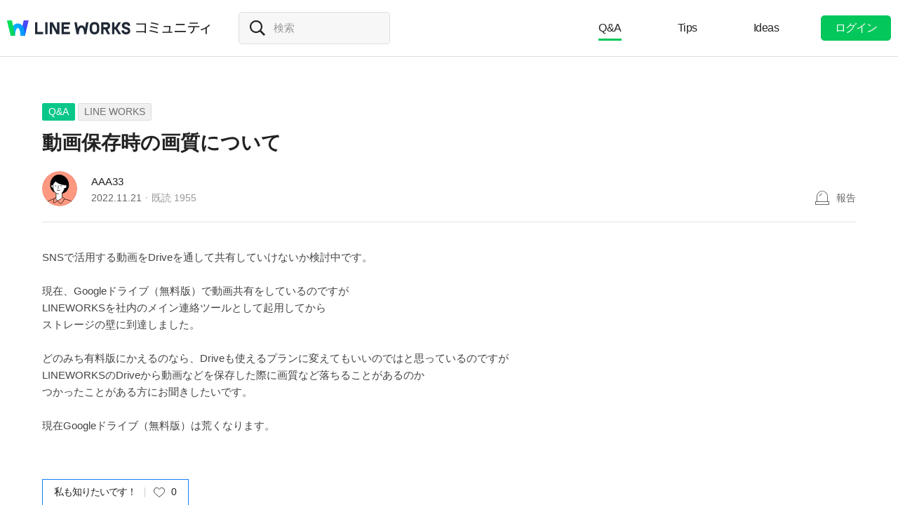

--- FILE ---
content_type: text/html;charset=UTF-8
request_url: https://community.worksmobile.com/jp/posts/6040
body_size: 7795
content:
<!doctype html>
<html xmlns="http://www.w3.org/1999/xhtml" lang="ja">
<head>
    <html xmlns="http://www.w3.org/1999/xhtml">

    <!-- Google Tag Manager -->
    <script>
        var serviceType = 'community';
        var country = 'jp';
        var gtmCode = '';

        if(serviceType == 'community') {
        	gtmCode = 'GTM-5F38Q3H';
        } else if(serviceType == 'forum' && country == 'kr') {
			gtmCode = 'GTM-KKRMZ98';
        } else if(serviceType == 'forum' && country == 'jp') {
			gtmCode = 'GTM-WS9QDK9';
		}

        (function(w,d,s,l,i){w[l]=w[l]||[];w[l].push(
		{'gtm.start': new Date().getTime(),event:'gtm.js'}
    	);var f=d.getElementsByTagName(s)[0],
		j=d.createElement(s),dl=l!='dataLayer'?'&l='+l:'';j.async=true;j.src=
		'https://www.googletagmanager.com/gtm.js?id='+i+dl;f.parentNode.insertBefore(j,f);
	    })(window,document,'script','dataLayer',gtmCode);
    </script>
    <!-- End Google Tag Manager -->


    <meta http-equiv="Content-Type" content="text/html; charset=UTF-8">
    <meta content="IE=edge" http-equiv="X-UA-Compatible">
    <meta name="viewport" content="width=device-width,initial-scale=1.0,minimum-scale=1.0,maximum-scale=1.0">
    <link rel="shortcut icon" type="image/png"
          href="/favicon.ico">
    <html><link href="/jp/css/community.c224256c84913f0.css" rel="stylesheet">

    
    <!-- 메타 태그 정의 ogtag, twitter tag, seo -->
    
    
    <title>動画保存時の画質について - LINE WORKS - LINE WORKSコミュニティ</title>
    
    <meta name="description" content="SNSで活用する動画をDriveを通して共有していけないか検討中です。 現在、Googleドライブ（無料版）で動画共有をしているのですが LINEWORKSを社内のメイン連絡ツールとして起用してから ストレージの壁に到達しました。 どのみち有料版にかえるのなら、Driveも使えるプランに変えてもいいのではと思っているのですが LINEWORKSのDriveから動画などを保存した際に画質など落ちることがあるのか つかったことがある方にお聞きしたいです。 現在Googleドライブ（無料版）は荒くなります。">
    <meta property="og:locale" content="ja_JP">
    <meta property="og:type" content="article">
    <meta property="og:title" content="動画保存時の画質について">
    <meta property="og:description" content="SNSで活用する動画をDriveを通して共有していけないか検討中です。 現在、Googleドライブ（無料版）で動画共有をしているのですが LINEWORKSを社内のメイン連絡ツールとして起用してから ストレージの壁に到達しました。 どのみち有料版にかえるのなら、Driveも使えるプランに変えてもいいのではと思っているのですが LINEWORKSのDriveから動画などを保存した際に画質など落ちることがあるのか つかったことがある方にお聞きしたいです。 現在Googleドライブ（無料版）は荒くなります。">
    <meta property="og:url" content="http://community.worksmobile.com/jp/posts/6040">
    <meta property="og:image" content="https://static.worksmobile.net/static/wm/developers/LW_BI_Appicon@2x.png">
    <meta property="og:site_name" content="LINE WORKSコミュニティ">
    <meta name="twitter:card" content="summary">
    <meta name="twitter:title" content="動画保存時の画質について">
    <meta name="twitter:description" content="SNSで活用する動画をDriveを通して共有していけないか検討中です。 現在、Googleドライブ（無料版）で動画共有をしているのですが LINEWORKSを社内のメイン連絡ツールとして起用してから ストレージの壁に到達しました。 どのみち有料版にかえるのなら、Driveも使えるプランに変えてもいいのではと思っているのですが LINEWORKSのDriveから動画などを保存した際に画質など落ちることがあるのか つかったことがある方にお聞きしたいです。 現在Googleドライブ（無料版）は荒くなります。">
    <meta name="twitter:url" content="http://community.worksmobile.com/jp/posts/6040">
    <meta name="twitter:image" content="https://static.worksmobile.net/static/wm/developers/LW_BI_Appicon@2x.png">
    <meta name="twitter:site" content="LINE WORKSコミュニティ">
    <meta name="twitter:creator" content="LINE WORKSコミュニティ">



    
        <meta name="google-site-verification" content="7UYIulutLgVTZ7KjpBTsHMkW9M9Q2qYWpjXF88I98oQ"/>
    
</head>
<!-- [D] language class : ko_KR / en_US / ja_JP / zh_TW / zh_CN  -->
<body class="ja_JP"
      data-locale="ja_JP">

<a href="#content" class="skip">Content</a>

<!-- [D] if main page, add .main class -->
<!-- [D] if width of document less than 1000px, add .mobile class -->
<div class="ly_mobile _layer_mobile" style="display: none; z-index: 40;">
    <div class="ly_box ly_report _layer_report" style="display: none;">
    <h3 class="h_tit">報告理由</h3>
    <ul class="option">
        <li><input type="radio" value="SPAM" class="chkbox" id="chk_report1" name="report_reason" checked=""><label for="chk_report1" class="chkbox">スパム</label></li>
        <li><input type="radio" value="PRIVACY" class="chkbox" id="chk_report2" name="report_reason"><label for="chk_report2" class="chkbox">個人情報の漏洩</label></li>
        <li><input type="radio" value="LEWDNESS" class="chkbox" id="chk_report3" name="report_reason"><label for="chk_report3" class="chkbox">倫理や著作権の違反</label></li>
        <li><input type="radio" value="PROMOTIONAL" class="chkbox" id="chk_report4" name="report_reason"><label for="chk_report4" class="chkbox">広告・宣伝行為</label></li>
        <li>
            <input type="radio" value="ETC" class="chkbox" id="chk_report5" name="report_reason"><label for="chk_report5" class="chkbox">その他</label>
            <p class="inpbox"><input type="text" class="_report_detail" disabled placeholder="その他の理由を入力してください。" maxlength="100"></p>
            <p class="lnk">
                <a href="/jp/terms" target="_blank">利用規約見る</a>
                
            </p>
        </li>
    </ul>
    <div class="btns">
        <button type="button" class="btn _btn_cancel">キャンセル</button>
        <button type="button" class="btn point _btn_ok"><strong>OK</strong></button>
    </div>
</div>
    <div class="ly_box ly_social _layer_social" style="display: none;">
    <h3 class="h_tit">共有する</h3>
    <div class="sns_share">
        <button type="button" class="facebook _facebook">Facebook</button>
        <button type="button" class="twitter _twitter">Twitter</button>
        
    </div>
    <div class="copy_url">
        <strong id="shareUrl" class="_share_url">http://community.wm/v/001ddddfadfadfadfadfafdasdasf</strong>
        <button type="button" id="copyUrl" class="_btn_copy_url">URLをコピー</button>
    </div>
    <div class="btns single">
        <button type="button" class="btn _btn_cancel">キャンセル</button>
    </div>
</div>
    <div class="ly_content _alert_layer" style="display: none;">
    <h3 class="blind"></h3>
    <div class="ly_inner">
        <h4 class="_alert_message"></h4>
        <div class="btn_area">
            <button type="button" class="btn tx_point _alert_ok">OK</button>
        </div>
    </div>
</div>
    <div class="ly_content _confirm_layer" style="display: none;">
    <h3 class="blind"></h3>
    <div class="ly_inner">
        <h4 class="_confirm_title"></h4>
        <p class="text _confirm_body"></p>
        <div class="btn_area">
            <button type="button" class="btn _confirm_cancel">キャンセル</button>
            <button type="button" class="btn tx_point _confirm_ok">OK</button>
        </div>
    </div>
</div>
</div>
<!-- layer -->
<div id="community" class="
      view_page
      
      
      on_board
      ">
    <div id="" class="community_inner _community_inner">
        <html xmlns="http://www.w3.org/1999/xhtml">
<header class="_header" id="header">
    <div class="wrap">
        <h1 class="lineworks _lineworks"><a href="https://line-works.com" target="_blank">@BRAND@ WORKS</a></h1>
        <h2 class="community _community"><a href="/jp">コミュニティ</a></h2>

        <!-- [D] 검색어 입력창 포커스시, .open 클래스 추가해주세요. -->
        <div class="srch_wrap _search_root _searchWrap">
            <div class="search_input">
                    <span class="input_area">
                        <label for="srch_input" class="blind">検索</label>
                        <input type="text" id="srch_input" placeholder="検索" class="_search_input" name="検索">
                    </span>
            </div>
        </div>
        <div class="util">
            <!--for subPage-->
            <ul class="menu board">
                <li class="selected"
                    value="1001">
                    <a class="menu_link" href="/jp/posts?boardNo=1001">Q&amp;A</a>
                </li>
                <li value="1002">
                    <a class="menu_link" href="/jp/posts?boardNo=1002">Tips</a>
                </li>
                <li value="1003">
                    <a class="menu_link" href="/jp/posts?boardNo=1003">Ideas</a>
                </li>
            </ul>
            <ul class="menu">
                <li><a target="_blank" href="https://help.worksmobile.com/jp">ヘルプセンター</a></li>
            </ul>
            
            <button type="button" class="btn point _btnLogin"><strong>ログイン</strong></button>
        </div>
        
        
    </div>

    
</header>

        
    
    


        
    
    <div class="tabs">
        <ul class="tab_list _select_board" data-board_no="1001">
            <li class="selected"
                value="1001">
                <a href="/jp/posts?boardNo=1001">Q&amp;A</a>
            </li>
            <li value="1002">
                <a href="/jp/posts?boardNo=1002">Tips</a>
            </li>
            <li value="1003">
                <a href="/jp/posts?boardNo=1003">Ideas</a>
            </li>
        </ul>
    </div>


        <div class="community_container _community_container">
            
    <div id="contents">
        <input id="postNo" type="hidden" value="6040">
        <input id="postWriterMemberUsid" type="hidden" value="110002505692710">
        <input id="device" type="hidden" value="NORMAL">
        <input id="scrollToCommentNo" type="hidden" value="">
        <button class="_copy_proxy" style="display:none;"></button>
        <div class="article _post_wrapper">
            <div class="wrap">
                <div class="h_box">
                    
    <div class="cate_badge">
                        <span class="category qna  "><a
                                href="/jp/posts?boardNo=1001">Q&amp;A</a></span>
        <span class="category"><a href="/jp/posts?boardNo=1001&amp;categoryNo=3">LINE WORKS</a></span>
    </div>

                    <h3 class="h_tit">動画保存時の画質について</h3>
                </div>
                <div class="infor_box">
                    <div class="profile">
                        <p class="thmb"><a href="/jp/members/110002505692710/posts"><img
                                src="https://ssl.pstatic.net/static/pwe/wm/community/profile/profile-09-152.svg"></a>
                        </p>
                        <p class="name"><a href='/jp/members/110002505692710/posts'>AAA33</a></p>
                        <p class="infor"><span class="date">2022.11.21</span><span class="count">既読 <em>1955</em></span></p>
                    </div>
                    <div class="ctrl">
                        <button type="button" class="btn_report _btn_report" >報告</button>
                        
                    </div>

                    <div class="ly_more _option_layer_for_close _post_modify_layer" style="display: none;top: 56px;right: 0;" >
                        <button type="button" class="_btn_modify">修正</button>
                        <button type="button" class="_btn_remove">削除</button>
                    </div>
                </div>

                <div class="ct_box" ><span><p>SNSで活用する動画をDriveを通して共有していけないか検討中です。</p><p>​</p><p>現在、Googleドライブ（無料版）で動画共有をしているのですが</p><p>LINEWORKSを社内のメイン連絡ツールとして起用してから</p><p>ストレージの壁に到達しました。</p><p>​</p><p>どのみち有料版にかえるのなら、Driveも使えるプランに変えてもいいのではと思っているのですが</p><p>LINEWORKSのDriveから動画などを保存した際に画質など落ちることがあるのか</p><p>つかったことがある方にお聞きしたいです。</p><p>​</p><p>現在Googleドライブ（無料版）は荒くなります。</p><p>​</p></span></div>

                <div class="like_box _like_box">
                    <input type="checkbox" id="like_post" name="likeit" class="blind">
                    <label for="like_post" class="label_like _like_label">
                        
                            <span class="text">私も知りたいです！</span>
                            
                            
                        
                        
                        <span class="state _like_count">0</span></label>
                    <div class="tooltip">投稿に新しいコメントが追加されましたら通知を送信します。</div>
                </div>

                

                <div class="social_box _social_box">
                    <div class="utile">
                        <span class="comment _comment_count">0</span>
                    </div>
                    <div class="url">
                        <button type="button" class="btn_share _btn_share">共有</button>
                    </div>
                </div>
            </div>
        </div>
        <div class="wrap comment _comment_list_wrapper">
    
    <h3 class="h_tit">コメント<em class='_comment_count'>0</em></h3>
    
    <ul class="box" id="ulCommentList" style="display:none">
        
    </ul>

    
    <!-- [D] 첨부파일 업로드 시 .inc_file 클래스 추가 -->
    

    
    <script id="comment_modify_template" type="text/x-handlebars-template">
        <li class="cmt _comment_modify_wrapper" value="{{commentNo}}">
            <div class="profile">
                <p class="thmb"><img src="{{profileImageUrl}}" ></p>
                <p class="name">
                    <span class="inner">
                    {{#ifCond reward '>' '0'}}
                        <em class="ico_reward"></em>
                    {{/ifCond}}
                    {{name}}
                    </span>
                </p>
                <div class="menu">
                    <button type="button" class="btn_cancel_edit _comment_modify_cancel">キャンセル</button>
                </div>
            </div>
            <div class="ct fm_cmt _form_comment {{includeFile}} {{includeSticker}}">
                <div class="txtarea chk_byte">
                    <textarea class="_comment_body" rows="3" cols="50" placeholder="コメントを入力してください。">{{body}}</textarea>
                </div>
                <div class="action">
                    <div class="att_file">
                        <button type="button" class="btn_file _attach_file"><i>파일 첨부</i></button>
                        <button type="button" class="btn_sticker _btn_sticker"><i>스티커 첨부</i></button>
                        <div class="file_list">
                            <p class="file"><img class="_image_comment" src="{{imageUrl}}"><button type="button" class="remove _file_remove"><i>파일 제거</i></button></p>
                        </div>
                        <div class="ly_sticker _ly_sticker _option_layer_for_close" style="display:none;left:0;bottom:50px">
                            <!-- sticker -->
                            <div class="sticker_wrap _sticker_wrap" style="display: block">
                                <!-- category -->
                                <div class="cate_st _cate_st">
                                    <ul style="left: 36px" class="_comment_package_wrapper">
                                        <li class="selected"><button class="recent"><span class="blind">Recently used</span></button></li>

                                    </ul>
                                        <!-- [D] If the btn hide, add class "disabled" -->
                                    <button class="btn_cate_prev"><i class="ico_arr">previous</i></button>
                                    <button class="btn_cate_next"><i class="ico_arr">next</i></button>
                                </div>
                                        <!-- sticker list -->
                                        <!-- [D] if focus .list_sticker, add class '.focus' -->
                                        <!-- [D] if focus .list_sticker > .preview_st, add class '.focusin' -->
                                <div class="list_sticker _list_sticker">
                                    <div class="scroller _comment_sticker_list_wrapper">
                                    </div>
                                </div>
                            </div>
                        </div>
                    </div>
                    <button type="button" class="btn_submit _comment_write_submit">書き込む</button>
                </div>
            </div>

        </li>
    </script>

    
    <script id="comment_inner_template" type="text/x-handlebars-template">
        <div class="profile _profile">
            <p class="thmb"><a href="/{{country}}/members/{{comment.member.memberUsid}}/posts"><img
                    src="{{comment.member.profileImageUrl}}"
                    onerror="this.src='https://static.worksmobile.net/static/pwe/wm/common/img_profile.svg'"></a></p>
            <p class="name _name" {{isSameWriter}}>
                <a href="/{{country}}/members/{{comment.member.memberUsid}}/posts">
                    {{#ifCond comment.member.badgeType '==' 'REWARD'}}
                    <em class="ico_reward"></em>
                    {{/ifCond}}
                    {{comment.member.memberName}}
                </a>
                {{#if isSameWriter}}
                <i class="ico_writer">投稿者</i>
                {{/if}}
            </p>
            {{#if showOptionMenu}}
            <div class="menu">
                <button type="button" class="btn_more selected _comment_option"><i>메뉴 더보기</i></button>
                <div class="ly_more _option_layer_for_close _comment_option_layer"
                     style="top: 25px; right: 0px; display : none">
                    <button type="button" class="_modify">修正</button>
                    <button type="button" class="_delete">削除</button>
                </div>
            </div>
            {{/if}}
        </div>

        <div class="ct _body" data-original-comment="{{comment.body}}">
            {{#if isBestComment}}
            <em class="best_badge"></em>
            {{/if}}
            {{textToHtml comment.body}}
        </div>
        {{#if stickerUrl}}
        <p class="sticker _sticker">
            <img src="{{stickerUrl}}" loading="lazy">
        </p>
        {{else if imageData}}
        <div class="att_file _att_file">
            <p class="file">
                <!-- 썸네일 시간차 이슈로 data 을 보여준다. -->
                <img src="{{imageData}}" image-url="{{imageUrl}}">
            </p>
        </div>
        {{/if}}

        <p class="date">{{dateFormat comment.registerDate}}</p>
        <div class="utile _comment_utile_wrapper">
            {{#ifCond isShowBestBox '===' true}}
            <div class="bestitbox">
                <input class="_comment_best_checkbox" type="checkbox" id="{{concat 'comment_best_' comment.commentNo}}"
                       name="bestit_cmt2" {{#ifCond comment.bestYn '===' 'Y'}} checked="checked" {{/ifCond}}><label
                    for="{{concat 'comment_best_' comment.commentNo}}" class="best">
                {{#ifCond comment.bestYn '===' 'Y'}}
                    <i>BEST取消</i>
                {{/ifCond}}
                {{#ifCond comment.bestYn '===' 'N'}}
                    <i>BEST選択</i>
                {{/ifCond}}
                </label>
                <span class="text"></span>
            </div>
            {{/ifCond}}
            <div class="likeitbox">
                <input type="checkbox" id="{{concat 'comment_like_' comment.commentNo}}" name="likeit_cmt2"
                       {{#ifCond comment.likeYn '===' 'Y'}} checked="checked" {{/ifCond}}><label
                    for="{{concat 'comment_like_' comment.commentNo}}" class="like"><i>いいね</i></label>
                <span class="likeit _comment_like_count">{{comment.likeCount}}</span>
            </div>
            <button type="button" class="btn_share _btn_share">共有</button>
        </div>
    </script>

    
    <script id="comment_add_template" type="text/x-handlebars-template">
        <li class="cmt _comment_wrapper" value="{{comment.commentNo}}">
            {{#> commentInner}}
            {{/ commentInner}}
        </li>
    </script>

    
    <script id="comment_best_box_template" type="text/x-handlebars-template">
        <div class="box best _comment_best_box">
            <h3 class="b_tit">投稿者がBESTに選択したコメントです。</h3>
            <div class="cmt _comment_wrapper" value="{{comment.commentNo}}">
                {{#> commentInner}}
                {{/ commentInner}}
            </div>
        </div>
    </script>

    <div class="fm_visitor">
        <button type="button" class="btn _login">ログインしてコメントする</button>
    </div>
    <ul><li class="inventory type_text"><div class="inventory_head"><strong class="topic"><div class="category">BEST</div>人気急上昇トレンドキーワード</strong></div><div class="inventory_inner"><div class="flicking"><ul class="inventory_list"><li class="inventory_item"><a href="https://search.worksmobile.com/jp/guide?q=%E3%83%A9%E3%82%A4%E3%83%B3%E3%83%AF%E3%83%BC%E3%82%AF%E3%82%B9%20%E3%82%B0%E3%83%AB%E3%83%BC%E3%83%97%20%E3%83%A1%E3%83%B3%E3%83%90%E3%83%BC%E8%BF%BD%E5%8A%A0" target="">ラインワークス グループ メンバー追加</a></li><li class="inventory_item"><a href="https://search.worksmobile.com/jp/help?q=%E5%A4%96%E9%83%A8%E9%80%A3%E6%90%BA" target="">外部連携</a></li><li class="inventory_item"><a href="https://search.worksmobile.com/jp/community?q=%E3%83%A1%E3%83%B3%E3%83%90%E3%83%BC%E5%89%8A%E9%99%A4" target="">メンバー削除</a></li><li class="inventory_item"><a href="https://search.worksmobile.com/jp/community?q=%E3%83%A9%E3%82%A4%E3%83%B3%E3%83%AF%E3%83%BC%E3%82%AF%E3%82%B9%20%E3%82%B0%E3%83%AB%E3%83%BC%E3%83%97%20%E9%80%80%E4%BC%9A" target="">ラインワークス グループ 退会</a></li><li class="inventory_item"><a href="https://search.worksmobile.com/jp/help?q=%E3%83%AD%E3%82%B0%E3%82%A4%E3%83%B3%E3%81%A7%E3%81%8D%E3%81%AA%E3%81%84" target="">ログインできない</a></li></ul><ul class="inventory_list"><li class="inventory_item"><a href="https://search.worksmobile.com/jp/community?q=%E3%83%A9%E3%82%A4%E3%83%B3%E3%83%AF%E3%83%BC%E3%82%AF%E3%82%B9%20%E5%86%99%E7%9C%9F%20%E9%80%81%E3%82%8C%E3%81%AA%E3%81%84" target="">ラインワークス 写真 送れない</a></li><li class="inventory_item"><a href="https://search.worksmobile.com/jp/help?q=%E9%80%80%E8%81%B7" target="">退職</a></li><li class="inventory_item"><a href="https://search.worksmobile.com/jp/community?q=%E5%BC%95%E3%81%8D%E7%B6%99%E3%81%8E" target="">引き継ぎ</a></li><li class="inventory_item"><a href="https://search.worksmobile.com/jp/guide?q=%E3%83%91%E3%82%B9%E3%83%AF%E3%83%BC%E3%83%89%E5%A4%89%E6%9B%B4" target="">パスワード変更</a></li><li class="inventory_item"><a href="https://search.worksmobile.com/jp/guide?q=%E4%BC%91%E6%9A%87" target="">休暇</a></li></ul></div></div></li></ul>
    <div class="post_nav">
        <div class="post"><i class="tit">前の投稿</i><a
                href="/jp/posts/6041" class="sbj">パスワード忘れました。どこで確認できますでしょうか。</a></div>
        <div class="post"><i class="tit">次の投稿</i><a
                href="/jp/posts/6039" class="sbj">社員とお客様のやりとりが見えない&amp;同じお客様のアカウントがアドレス帳に複数存在しています</a>
        </div>
    </div>
    <div class="ft_box">
        <a href="#" class="link_back _btn_move_list">リスト</a>
        <div class="btn_box">
            <p class="desc">まだ、解決できませんか？ <br> 今すぐ実際に使用しているLINE WORKSユーザーに質問してみましょう。</p>
            <button type="button" class="btn_write _btn_write">質問する</button>
        </div>
    </div>
</div>
    </div>
    
    


            <html xmlns="http://www.w3.org/1999/xhtml">
<div id="footer">
    <div class="inner_cover">
        <div class="nav_cover">
            <h3>LINE WORKS コミュニティ</h3>
            <ul class="link">
                <li><a href="/jp/posts?boardNo=1001">Q&amp;A</a></li>
                <li><a href="/jp/posts?boardNo=1002">Tips</a></li>
                <li><a href="/jp/posts?boardNo=1003">Ideas</a></li>
            </ul>
        </div>
        <div class="nav_cover nav_cover_biz">
            <h3>LINE WORKS</h3>
            <ul class="link">
                <li><a target="_blank" href="https://line-works.com">LINE WORKS 紹介</a></li>
                <li><a target="_blank" href="https://line-works.com/download/">ダウンロード</a></li>
                <li><a target="_blank" href="https://help.worksmobile.com/jp">ヘルプセンター</a></li>
                <li class="this"><a href="https://community.worksmobile.com/jp/">コミュニティ</a></li>
                <li><a target="_blank" href="https://developers.worksmobile.com/jp/">Developers</a></li>
            </ul>
        </div>
    </div>

    <div class="copyright">
        <div class="inner_cover">
            <address>ⓒ LINE WORKS Corp.</address>
            <h3 class="blind">コミュニティ利用規約</h3>
            <ul class="terms">
                <li>
                    <a href="/jp/terms">コミュニティ利用規約</a>
                </li>
            </ul>
            <h3 class="blind">SNS</h3>
            <ul class="sns_link">
                <li><a href="https://www.youtube.com/channel/UCjWj1hW5UlsEzf1YZ8zAGcQ" target="_blank" class="youtube"><i class="blind">Youtube</i></a></li>
                <li><a href="https://line.me/R/ti/p/@line_works?from=page&openQrModal=true&searchId=line_works"
                       target="_blank" class="line"><i class="blind">LINE</i></a></li>
                <li><a href="https://twitter.com/lineworks_jp" target="_blank" class="twitter"><i class="blind">Twitter</i></a></li>
                <li><a href="https://www.facebook.com/worksmobilejapan/" target="_blank" class="facebook"><i class="blind">Facebook</i></a></li>
            </ul>
        </div>
    </div>
</div>

        </div>
    </div>
</div>
<!-- script 에서 사용할 데이터-->


<div id="properties" style="display:none;" data-servicetype="community" data-country="jp" data-ismobile="false"></div>
<div id="urlProperties" style="display:none;" data-storageUrl="https://storage.worksmobile.com"></div>
<!-- js -->

    <script src="/jp/js/vendors.c224256c84913f0.js"></script><script src="/jp/js/1.c224256c84913f0.js"></script><script src="/jp/js/header.c224256c84913f0.js"></script><script src="/jp/js/default.c224256c84913f0.js"></script><script src="/jp/js/footer.c224256c84913f0.js"></script><script src="/jp/js/postDetail.c224256c84913f0.js"></script>

</body>
</html>

--- FILE ---
content_type: image/svg+xml
request_url: https://ssl.pstatic.net/static/pwe/wm/community/profile/profile-09-152.svg
body_size: 1730
content:
<svg xmlns="http://www.w3.org/2000/svg" xmlns:xlink="http://www.w3.org/1999/xlink" width="152" height="152" viewBox="0 0 152 152">
    <defs>
        <path id="vu4lqeei2a" d="M0 0L152 0 152 152 0 152z"/>
    </defs>
    <g fill="none" fill-rule="evenodd">
        <g>
            <g>
                <g>
                    <g transform="translate(-1612 -8579) translate(1612 8579)">
                        <mask id="wnajbx6pjb" fill="#fff">
                            <use xlink:href="#vu4lqeei2a"/>
                        </mask>
                        <path fill="#FF9880" d="M152 76c0 41.974-34.026 76-76 76S0 117.974 0 76 34.026 0 76 0s76 34.026 76 76" mask="url(#wnajbx6pjb)"/>
                    </g>
                    <path fill="#FFF" d="M52.289 119.257l.004-.001c.071-.125.033-.062-.004 0" transform="translate(-1612 -8579) translate(1612 8579)"/>
                    <path stroke="#000" stroke-linecap="round" stroke-linejoin="round" stroke-width="2.171" d="M66.366 129.58c-1.889.858-7.482 5.041-13.439 7.93-2.276 1.102-4.006-.59-4.243-3.07 0 0 .181-7.943 4.423-15.705 0 0 3.43-3.43 7.032-4.596M66.366 129.58c1.978 2.028 6.008 5.323 6.513 5.734.034.028.071.056.108.08 5.591 3.744 7.316 7.301 12.253 2.927 4.325-3.83 9.355-13.049 10.87-18.647-.76-3.377-7.085-7.216-9.516-8.76" transform="translate(-1612 -8579) translate(1612 8579)"/>
                    <path fill="#FFF" d="M47.336 60.962c-3.81-2.74-7.776.747-7.206 5.062.566 4.28 3.814 6.286 7.683 6.56" transform="translate(-1612 -8579) translate(1612 8579)"/>
                    <path fill="#FFF" d="M97.194 60.306c.002-.81.001-1.65 0-2.567.04-5.102-.45-10.944-1.982-15.814-1.485-4.723-4.274-8.806-8.208-12.083-3.897-3.247-9.54-5.264-14.743-5.264-5.2 0-10.846 2.017-14.743 5.264-3.934 3.276-6.723 7.36-8.208 12.083-1.53 4.87-2.02 10.712-1.98 15.814-.02 8.114.054 11.495.98 18.902.18 1.447.5 2.877.94 4.272 1.49 4.737 4.34 9.108 8.143 12.45 1.046.92 1.72 1.627 2.942 2.314-.068 7.008.318 15.76.26 18.47l-1.098 5.871 6.87 8.55c14.991-7.01 21.354-13.574 21.354-13.574l-.647-2.776c-.31-3.702-.442-11.998-.498-18.416.182-.149.377-.284.554-.439 3.802-3.343 6.653-7.713 8.143-12.45.44-1.394.76-2.825.94-4.272.067-.541.122-1.023.18-1.525 5.163-.38 9.481-2.903 10.24-8.257.755-5.34-4.387-9.656-9.439-6.553" transform="translate(-1612 -8579) translate(1612 8579)"/>
                    <path fill="#000" d="M59.667 61.06c-.818 0-1.482.34-1.482.968v3.383c0 .63.664.968 1.482.968s1.48-.339 1.48-.968v-3.383c0-.629-.662-.968-1.48-.968M82.327 61.032c-.836 0-1.514.343-1.514.979v3.419c0 .635.678.978 1.514.978.835 0 1.513-.343 1.513-.978v-3.419c0-.636-.678-.979-1.513-.979" transform="translate(-1612 -8579) translate(1612 8579)"/>
                    <path stroke="#000" stroke-linecap="round" stroke-linejoin="round" stroke-width="2.171" d="M70.26 63.126c.026 3.237.466 6.141-1.044 7.353-2.141 1.72-1.441 4.851 1.213 5.196M76.945 82.084c-1.568 1.4-4.444 2.006-6.784 1.925-1.919-.066-4.467-.39-5.889-1.812" transform="translate(-1612 -8579) translate(1612 8579)"/>
                    <path stroke="#000" stroke-linecap="round" stroke-linejoin="round" stroke-width="2.171" d="M71.52 98.697c-5.47 0-10.158-1.845-14.127-5.333-3.803-3.344-6.653-7.715-8.144-12.45-.439-1.396-.759-2.826-.94-4.273-.925-7.406-.999-10.789-.979-18.903-.04-5.102.45-10.942 1.981-15.814" transform="translate(-1612 -8579) translate(1612 8579)"/>
                    <path stroke="#000" stroke-linecap="round" stroke-linejoin="round" stroke-width="2.171" d="M96.903 60.473c5.144-3.456 10.5.942 9.73 6.385-.765 5.401-5.017 7.912-10.24 8.258-.18 1.447-.68 4.402-1.12 5.797-1.49 4.736-4.909 10.165-8.712 13.51h-.027s0 11.335.54 17.794l.647 2.777s-6.363 6.563-21.355 13.573l-6.869-8.549 1.097-5.87c.103-4.787-.464-17.864-.464-17.864M52.293 119.255c-3.49 1.142-16.13 5.905-26.71 11.661M126.677 130.554c-11.334-5.412-30.277-10.36-30.277-10.36" transform="translate(-1612 -8579) translate(1612 8579)"/>
                    <path fill="#000" d="M70.103 15.006c-22.729 1.785-37.26 26.065-35.15 48.458 0 0 .062 22.91 24.533 31.47-.73-.483-1.438-.994-2.093-1.57-3.803-3.343-6.653-7.714-8.144-12.45-.439-1.395-.759-2.825-.94-4.273-.22-1.768-.39-3.3-.524-4.728l.027.67c-3.868-.273-7.116-2.278-7.683-6.56-.57-4.312 3.394-7.797 7.202-5.064 0-.228 0-.471-.002-.704l.29.219c1.328-4.897 4.577-8.508 4.577-8.508 3.291-4.221 6.98-6.56 6.98-6.56s3.54 3.707 10.711 7.523c7.503 3.993 22.385 8.454 28.843 7.35 0 0 .034-.257.077-.705 4.468-1.422 8.5 2.515 7.825 7.285-.758 5.354-5.076 7.877-10.239 8.258-.059.502-.113.983-.18 1.524-.18 1.448-.5 2.878-.94 4.273-1.49 4.736-4.34 9.107-8.144 12.45-.176.155-.37.289-.553.438.01 1.267.026 2.613.044 3.976 17.13-4.277 29.807-18.391 29.807-37.497.002-27.757-23.297-47.082-46.324-45.275" transform="translate(-1612 -8579) translate(1612 8579)"/>
                </g>
            </g>
        </g>
    </g>
</svg>
